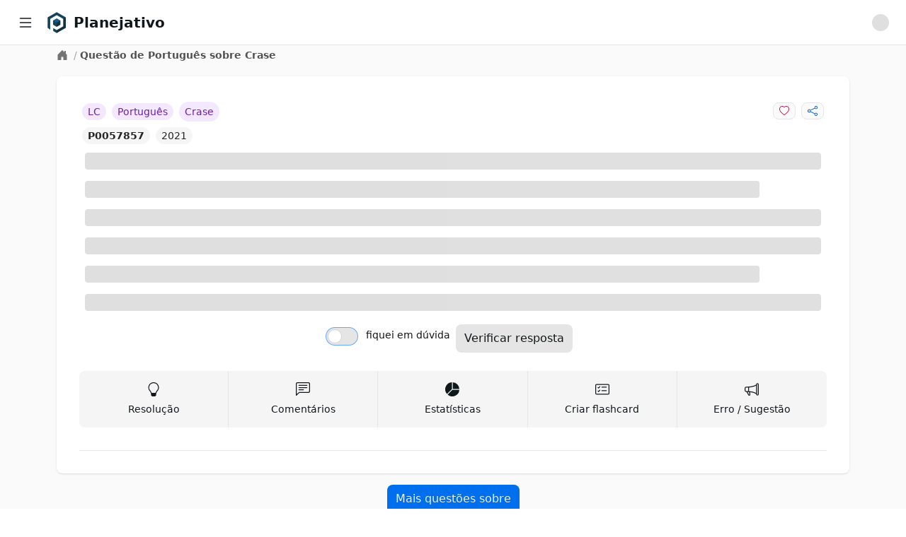

--- FILE ---
content_type: application/javascript; charset=UTF-8
request_url: https://app.planejativo.com/_next/static/chunks/72d6903849047cf5.js
body_size: 12969
content:
(globalThis.TURBOPACK||(globalThis.TURBOPACK=[])).push(["object"==typeof document?document.currentScript:void 0,527500,431154,e=>{"use strict";var t=e.i(828626),r=e.i(735225),n=e.i(421694),l=e.i(834011),a=e.i(279162),i=e.i(124412),s=e.i(203537),o=["color","size","title","className"];function u(){return(u=Object.assign.bind()).apply(null,arguments)}var c=(0,i.forwardRef)(function(e,t){var r=e.color,n=e.size,l=void 0===n?"1em":n,a=e.title,s=void 0===a?null:a,c=e.className,d=function(e,t){if(null==e)return{};var r,n,l=function(e,t){if(null==e)return{};var r={};for(var n in e)if(({}).hasOwnProperty.call(e,n)){if(t.includes(n))continue;r[n]=e[n]}return r}(e,t);if(Object.getOwnPropertySymbols){var a=Object.getOwnPropertySymbols(e);for(n=0;n<a.length;n++)r=a[n],t.includes(r)||({}).propertyIsEnumerable.call(e,r)&&(l[r]=e[r])}return l}(e,o);return i.default.createElement("svg",u({ref:t,xmlns:"http://www.w3.org/2000/svg",viewBox:"0 0 16 16",width:l,height:l,fill:void 0===r?"currentColor":r,className:["bi","bi-house-door-fill",void 0===c?"":c].filter(Boolean).join(" ")},d),s?i.default.createElement("title",null,s):null,i.default.createElement("path",{d:"M6.5 14.5v-3.505c0-.245.25-.495.5-.495h2c.25 0 .5.25.5.5v3.5a.5.5 0 0 0 .5.5h4a.5.5 0 0 0 .5-.5v-7a.5.5 0 0 0-.146-.354L13 5.793V2.5a.5.5 0 0 0-.5-.5h-1a.5.5 0 0 0-.5.5v1.293L8.354 1.146a.5.5 0 0 0-.708 0l-6 6A.5.5 0 0 0 1.5 7.5v7a.5.5 0 0 0 .5.5h4a.5.5 0 0 0 .5-.5"}))});c.propTypes={color:s.default.string,size:s.default.oneOfType([s.default.string,s.default.number]),title:s.default.string,className:s.default.string},e.i(811160);var d=e.i(380260),f=e.i(806920);function m({items:e}){return(0,t.jsxs)("div",{className:"flex text-sm items-start text-neutral-400",children:[(0,t.jsx)("div",{className:"lg:self-center",children:(0,t.jsx)(d.IconLink,{className:"text-neutral-500 hover:text-neutral-600",href:"/",children:(0,t.jsx)(c,{className:"w-4 h-4 mr-1"})})}),e.map((e,r)=>e.label?(0,t.jsxs)("div",{className:"truncate max-w-sm",children:[(0,t.jsx)("span",{className:"px-1",children:"/"}),e.href?(0,t.jsx)(f.TextLink,{className:"text-neutral-500 hover:text-neutral-600 hover:underline",href:e.href,children:e.label}):(0,t.jsx)("span",{className:"text-neutral-600 font-semibold",children:e.label})]},r):null)]})}function h({breadcrumbs:e,children:r,layout:n}){return(0,t.jsx)("main",{className:"min-h-[600px] flex justify-center",children:(0,t.jsxs)("div",{className:"boxed"===n?"w-full max-w-6xl":"wide-boxed"===n?"w-full max-w-screen-2xl":"w-full",children:[e&&(0,t.jsx)("div",{className:"p-1 px-4",children:(0,t.jsx)(m,{items:e})}),r]})})}function p(){return(0,t.jsxs)("div",{className:"text-center text-xs text-neutral-500 my-10",children:["© ",new Date().getFullYear()," Powered by"," ",(0,t.jsx)(f.TextLink,{className:"hover:underline",href:"/",target:"_blank",children:"Planejativo"})]})}function v({...e}){return(0,t.jsx)("svg",{...e,fill:"currentColor",viewBox:"0 0 512 512",children:(0,t.jsx)("path",{d:"M211.9 197.4h-36.7v59.9h36.7V433.1h70.5V256.5h49.2l5.2-59.1h-54.4c0 0 0-22.1 0-33.7 0-13.9 2.8-19.5 16.3-19.5 10.9 0 38.2 0 38.2 0V82.9c0 0-40.2 0-48.8 0 -52.5 0-76.1 23.1-76.1 67.3C211.9 188.8 211.9 197.4 211.9 197.4z"})})}function g({...e}){return(0,t.jsx)("svg",{...e,fill:"currentColor",viewBox:"0 0 512 512",children:(0,t.jsxs)("g",{children:[(0,t.jsx)("path",{d:"M256 109.3c47.8 0 53.4 0.2 72.3 1 17.4 0.8 26.9 3.7 33.2 6.2 8.4 3.2 14.3 7.1 20.6 13.4 6.3 6.3 10.1 12.2 13.4 20.6 2.5 6.3 5.4 15.8 6.2 33.2 0.9 18.9 1 24.5 1 72.3s-0.2 53.4-1 72.3c-0.8 17.4-3.7 26.9-6.2 33.2 -3.2 8.4-7.1 14.3-13.4 20.6 -6.3 6.3-12.2 10.1-20.6 13.4 -6.3 2.5-15.8 5.4-33.2 6.2 -18.9 0.9-24.5 1-72.3 1s-53.4-0.2-72.3-1c-17.4-0.8-26.9-3.7-33.2-6.2 -8.4-3.2-14.3-7.1-20.6-13.4 -6.3-6.3-10.1-12.2-13.4-20.6 -2.5-6.3-5.4-15.8-6.2-33.2 -0.9-18.9-1-24.5-1-72.3s0.2-53.4 1-72.3c0.8-17.4 3.7-26.9 6.2-33.2 3.2-8.4 7.1-14.3 13.4-20.6 6.3-6.3 12.2-10.1 20.6-13.4 6.3-2.5 15.8-5.4 33.2-6.2C202.6 109.5 208.2 109.3 256 109.3M256 77.1c-48.6 0-54.7 0.2-73.8 1.1 -19 0.9-32.1 3.9-43.4 8.3 -11.8 4.6-21.7 10.7-31.7 20.6 -9.9 9.9-16.1 19.9-20.6 31.7 -4.4 11.4-7.4 24.4-8.3 43.4 -0.9 19.1-1.1 25.2-1.1 73.8 0 48.6 0.2 54.7 1.1 73.8 0.9 19 3.9 32.1 8.3 43.4 4.6 11.8 10.7 21.7 20.6 31.7 9.9 9.9 19.9 16.1 31.7 20.6 11.4 4.4 24.4 7.4 43.4 8.3 19.1 0.9 25.2 1.1 73.8 1.1s54.7-0.2 73.8-1.1c19-0.9 32.1-3.9 43.4-8.3 11.8-4.6 21.7-10.7 31.7-20.6 9.9-9.9 16.1-19.9 20.6-31.7 4.4-11.4 7.4-24.4 8.3-43.4 0.9-19.1 1.1-25.2 1.1-73.8s-0.2-54.7-1.1-73.8c-0.9-19-3.9-32.1-8.3-43.4 -4.6-11.8-10.7-21.7-20.6-31.7 -9.9-9.9-19.9-16.1-31.7-20.6 -11.4-4.4-24.4-7.4-43.4-8.3C310.7 77.3 304.6 77.1 256 77.1L256 77.1z"}),(0,t.jsx)("path",{d:"M256 164.1c-50.7 0-91.9 41.1-91.9 91.9s41.1 91.9 91.9 91.9 91.9-41.1 91.9-91.9S306.7 164.1 256 164.1zM256 315.6c-32.9 0-59.6-26.7-59.6-59.6s26.7-59.6 59.6-59.6 59.6 26.7 59.6 59.6S288.9 315.6 256 315.6z"}),(0,t.jsx)("circle",{cx:"351.5",cy:"160.5",r:"21.5"})]})})}function y({...e}){return(0,t.jsx)("svg",{...e,fill:"currentColor",viewBox:"0 0 512 512",children:(0,t.jsx)("path",{d:"M186.4 142.4c0 19-15.3 34.5-34.2 34.5 -18.9 0-34.2-15.4-34.2-34.5 0-19 15.3-34.5 34.2-34.5C171.1 107.9 186.4 123.4 186.4 142.4zM181.4 201.3h-57.8V388.1h57.8V201.3zM273.8 201.3h-55.4V388.1h55.4c0 0 0-69.3 0-98 0-26.3 12.1-41.9 35.2-41.9 21.3 0 31.5 15 31.5 41.9 0 26.9 0 98 0 98h57.5c0 0 0-68.2 0-118.3 0-50-28.3-74.2-68-74.2 -39.6 0-56.3 30.9-56.3 30.9v-25.2H273.8z"})})}function b({...e}){return(0,t.jsx)("svg",{...e,fill:"currentColor",viewBox:"0 0 512 512",children:(0,t.jsx)("path",{d:"M419.6 168.6c-11.7 5.2-24.2 8.7-37.4 10.2 13.4-8.1 23.8-20.8 28.6-36 -12.6 7.5-26.5 12.9-41.3 15.8 -11.9-12.6-28.8-20.6-47.5-20.6 -42 0-72.9 39.2-63.4 79.9 -54.1-2.7-102.1-28.6-134.2-68 -17 29.2-8.8 67.5 20.1 86.9 -10.7-0.3-20.7-3.3-29.5-8.1 -0.7 30.2 20.9 58.4 52.2 64.6 -9.2 2.5-19.2 3.1-29.4 1.1 8.3 25.9 32.3 44.7 60.8 45.2 -27.4 21.4-61.8 31-96.4 27 28.8 18.5 63 29.2 99.8 29.2 120.8 0 189.1-102.1 185-193.6C399.9 193.1 410.9 181.7 419.6 168.6z"})})}function x({...e}){return(0,t.jsx)("svg",{...e,fill:"currentColor",viewBox:"0 0 512 512",children:(0,t.jsx)("path",{d:"M422.6 193.6c-5.3-45.3-23.3-51.6-59-54 -50.8-3.5-164.3-3.5-215.1 0 -35.7 2.4-53.7 8.7-59 54 -4 33.6-4 91.1 0 124.8 5.3 45.3 23.3 51.6 59 54 50.9 3.5 164.3 3.5 215.1 0 35.7-2.4 53.7-8.7 59-54C426.6 284.8 426.6 227.3 422.6 193.6zM222.2 303.4v-94.6l90.7 47.3L222.2 303.4z"})})}function w({content:e,social:r}){return(0,t.jsxs)("footer",{className:"bg-white md:flex md:items-center md:justify-between shadow rounded-lg p-4 md:p-6 xl:p-8 my-6 mx-4 min-w-[320px]",children:[(0,t.jsx)("ul",{className:"flex items-center justify-center flex-wrap mb-6 md:mb-0",children:e&&e.map((e,r)=>(0,t.jsx)("li",{children:(0,t.jsx)(f.TextLink,{className:"text-sm font-normal text-neutral-500 hover:underline mr-4 md:mr-6",href:e.url,target:"_BLANK",children:e.label})},r))}),(0,t.jsxs)("div",{className:"flex justify-center space-x-6",children:[r?.instagram&&(0,t.jsx)(d.IconLink,{className:"text-neutral-500 hover:text-neutral-900",href:r.instagram,target:"_BLANK",children:(0,t.jsx)(g,{className:"h-5 w-5"})}),r?.twitter&&(0,t.jsx)(d.IconLink,{className:"text-neutral-500 hover:text-neutral-900",href:r.twitter,target:"_BLANK",children:(0,t.jsx)(b,{className:"h-5 w-5"})}),r?.facebook&&(0,t.jsx)(d.IconLink,{className:"text-neutral-500 hover:text-neutral-900",href:r.facebook,target:"_BLANK",children:(0,t.jsx)(v,{className:"h-5 w-5"})}),r?.youtube&&(0,t.jsx)(d.IconLink,{className:"text-neutral-500 hover:text-neutral-900",href:r.youtube,target:"_BLANK",children:(0,t.jsx)(x,{className:"h-5 w-5"})}),r?.linkedin&&(0,t.jsx)(d.IconLink,{className:"text-neutral-500 hover:text-neutral-900",href:r.linkedin,target:"_BLANK",children:(0,t.jsx)(y,{className:"h-5 w-5"})})]})]})}var j=e.i(27119);function O({canonical:e}){return(0,t.jsx)(j.default,{children:e&&(0,t.jsx)("link",{href:e,rel:"canonical"})})}var N=["color","size","title","className"];function _(){return(_=Object.assign.bind()).apply(null,arguments)}var E=(0,i.forwardRef)(function(e,t){var r=e.color,n=e.size,l=void 0===n?"1em":n,a=e.title,s=void 0===a?null:a,o=e.className,u=function(e,t){if(null==e)return{};var r,n,l=function(e,t){if(null==e)return{};var r={};for(var n in e)if(({}).hasOwnProperty.call(e,n)){if(t.includes(n))continue;r[n]=e[n]}return r}(e,t);if(Object.getOwnPropertySymbols){var a=Object.getOwnPropertySymbols(e);for(n=0;n<a.length;n++)r=a[n],t.includes(r)||({}).propertyIsEnumerable.call(e,r)&&(l[r]=e[r])}return l}(e,N);return i.default.createElement("svg",_({ref:t,xmlns:"http://www.w3.org/2000/svg",viewBox:"0 0 16 16",width:l,height:l,fill:void 0===r?"currentColor":r,className:["bi","bi-list",void 0===o?"":o].filter(Boolean).join(" ")},u),s?i.default.createElement("title",null,s):null,i.default.createElement("path",{fillRule:"evenodd",d:"M2.5 12a.5.5 0 0 1 .5-.5h10a.5.5 0 0 1 0 1H3a.5.5 0 0 1-.5-.5m0-4a.5.5 0 0 1 .5-.5h10a.5.5 0 0 1 0 1H3a.5.5 0 0 1-.5-.5m0-4a.5.5 0 0 1 .5-.5h10a.5.5 0 0 1 0 1H3a.5.5 0 0 1-.5-.5"}))});E.propTypes={color:s.default.string,size:s.default.oneOfType([s.default.string,s.default.number]),title:s.default.string,className:s.default.string};var S=e.i(739817),P=e.i(255753),C=e.i(437480),z=e.i(91729),M=e.i(129301),L=e.i(172176);let T=(0,z.default)(()=>e.A(109460),{loadableGenerated:{modules:[599396]},ssr:!1});function k(){let[e,r]=(0,i.useState)(!1),n=()=>{r(!1)};return(0,t.jsx)("div",{className:"w-full flex justify-end items-center lg:px-12",children:e?(0,t.jsx)(T,{onClose:n,onSearch:n}):(0,t.jsx)("div",{children:(0,t.jsx)(L.Button,{className:"px-2",onClick:()=>{r(!0)},children:(0,t.jsx)(M.Search,{className:"fill-neutral-400 h-5 w-5"})})})})}var A=e.i(475454);let I=(0,z.default)(()=>e.A(799415),{loadableGenerated:{modules:[184183]},ssr:!1}),B=(0,z.default)(()=>e.A(456002),{loadableGenerated:{modules:[327299]},ssr:!1});function R(){let{authData:e,authLoading:r}=(0,n.useAuth)();return r?(0,t.jsx)(t.Fragment,{children:(0,t.jsx)(A.Skeleton,{className:"h-6 w-6",rows:1,type:"circle"})}):e.isLoggedIn?(0,t.jsx)(B,{}):(0,t.jsx)(I,{})}function H({hideSideBar:e,appName:r,logoUrl:a}){let{sidebarOpen:i,toggleSidebar:s}=(0,l.useLayout)(),{authData:o}=(0,n.useAuth)();return(0,t.jsx)("nav",{className:"bg-white border-b border-neutral-200 fixed z-30 w-full h-16 px-4",children:(0,t.jsxs)("div",{className:"flex items-center justify-between h-full",children:[(0,t.jsxs)("div",{className:"flex items-center justify-start w-full",children:[!e&&(i?(0,t.jsx)("div",{className:"mr-2 cursor-pointer p-2 hover:bg-neutral-100 rounded",onClick:()=>s("close"),title:"Menu lateral",children:(0,t.jsx)(S.XLg,{className:"w-6 h-6"})}):(0,t.jsx)("div",{className:"mr-2 cursor-pointer p-2 hover:bg-neutral-100 rounded",onClick:()=>s("open"),title:"Menu lateral",children:(0,t.jsx)(E,{className:"w-6 h-6"})})),(0,t.jsx)("div",{className:"",children:(0,t.jsx)(P.ElementLink,{href:"/",children:(0,t.jsx)(C.default,{appName:r,logoUrl:a})})})]}),(0,t.jsxs)("div",{className:"flex items-center ",children:[o.isLoggedIn&&(0,t.jsx)(k,{}),(0,t.jsx)(R,{})]})]})})}var $=e.i(247721),V=["color","size","title","className"];function D(){return(D=Object.assign.bind()).apply(null,arguments)}var U=(0,i.forwardRef)(function(e,t){var r=e.color,n=e.size,l=void 0===n?"1em":n,a=e.title,s=void 0===a?null:a,o=e.className,u=function(e,t){if(null==e)return{};var r,n,l=function(e,t){if(null==e)return{};var r={};for(var n in e)if(({}).hasOwnProperty.call(e,n)){if(t.includes(n))continue;r[n]=e[n]}return r}(e,t);if(Object.getOwnPropertySymbols){var a=Object.getOwnPropertySymbols(e);for(n=0;n<a.length;n++)r=a[n],t.includes(r)||({}).propertyIsEnumerable.call(e,r)&&(l[r]=e[r])}return l}(e,V);return i.default.createElement("svg",D({ref:t,xmlns:"http://www.w3.org/2000/svg",viewBox:"0 0 16 16",width:l,height:l,fill:void 0===r?"currentColor":r,className:["bi","bi-calculator",void 0===o?"":o].filter(Boolean).join(" ")},u),s?i.default.createElement("title",null,s):null,i.default.createElement("path",{d:"M12 1a1 1 0 0 1 1 1v12a1 1 0 0 1-1 1H4a1 1 0 0 1-1-1V2a1 1 0 0 1 1-1zM4 0a2 2 0 0 0-2 2v12a2 2 0 0 0 2 2h8a2 2 0 0 0 2-2V2a2 2 0 0 0-2-2z"}),i.default.createElement("path",{d:"M4 2.5a.5.5 0 0 1 .5-.5h7a.5.5 0 0 1 .5.5v2a.5.5 0 0 1-.5.5h-7a.5.5 0 0 1-.5-.5zm0 4a.5.5 0 0 1 .5-.5h1a.5.5 0 0 1 .5.5v1a.5.5 0 0 1-.5.5h-1a.5.5 0 0 1-.5-.5zm0 3a.5.5 0 0 1 .5-.5h1a.5.5 0 0 1 .5.5v1a.5.5 0 0 1-.5.5h-1a.5.5 0 0 1-.5-.5zm0 3a.5.5 0 0 1 .5-.5h1a.5.5 0 0 1 .5.5v1a.5.5 0 0 1-.5.5h-1a.5.5 0 0 1-.5-.5zm3-6a.5.5 0 0 1 .5-.5h1a.5.5 0 0 1 .5.5v1a.5.5 0 0 1-.5.5h-1a.5.5 0 0 1-.5-.5zm0 3a.5.5 0 0 1 .5-.5h1a.5.5 0 0 1 .5.5v1a.5.5 0 0 1-.5.5h-1a.5.5 0 0 1-.5-.5zm0 3a.5.5 0 0 1 .5-.5h1a.5.5 0 0 1 .5.5v1a.5.5 0 0 1-.5.5h-1a.5.5 0 0 1-.5-.5zm3-6a.5.5 0 0 1 .5-.5h1a.5.5 0 0 1 .5.5v1a.5.5 0 0 1-.5.5h-1a.5.5 0 0 1-.5-.5zm0 3a.5.5 0 0 1 .5-.5h1a.5.5 0 0 1 .5.5v4a.5.5 0 0 1-.5.5h-1a.5.5 0 0 1-.5-.5z"}))});U.propTypes={color:s.default.string,size:s.default.oneOfType([s.default.string,s.default.number]),title:s.default.string,className:s.default.string};var q=e.i(392917),F=["color","size","title","className"];function G(){return(G=Object.assign.bind()).apply(null,arguments)}var K=(0,i.forwardRef)(function(e,t){var r=e.color,n=e.size,l=void 0===n?"1em":n,a=e.title,s=void 0===a?null:a,o=e.className,u=function(e,t){if(null==e)return{};var r,n,l=function(e,t){if(null==e)return{};var r={};for(var n in e)if(({}).hasOwnProperty.call(e,n)){if(t.includes(n))continue;r[n]=e[n]}return r}(e,t);if(Object.getOwnPropertySymbols){var a=Object.getOwnPropertySymbols(e);for(n=0;n<a.length;n++)r=a[n],t.includes(r)||({}).propertyIsEnumerable.call(e,r)&&(l[r]=e[r])}return l}(e,F);return i.default.createElement("svg",G({ref:t,xmlns:"http://www.w3.org/2000/svg",viewBox:"0 0 16 16",width:l,height:l,fill:void 0===r?"currentColor":r,className:["bi","bi-calendar-date",void 0===o?"":o].filter(Boolean).join(" ")},u),s?i.default.createElement("title",null,s):null,i.default.createElement("path",{d:"M6.445 11.688V6.354h-.633A13 13 0 0 0 4.5 7.16v.695c.375-.257.969-.62 1.258-.777h.012v4.61zm1.188-1.305c.047.64.594 1.406 1.703 1.406 1.258 0 2-1.066 2-2.871 0-1.934-.781-2.668-1.953-2.668-.926 0-1.797.672-1.797 1.809 0 1.16.824 1.77 1.676 1.77.746 0 1.23-.376 1.383-.79h.027c-.004 1.316-.461 2.164-1.305 2.164-.664 0-1.008-.45-1.05-.82zm2.953-2.317c0 .696-.559 1.18-1.184 1.18-.601 0-1.144-.383-1.144-1.2 0-.823.582-1.21 1.168-1.21.633 0 1.16.398 1.16 1.23"}),i.default.createElement("path",{d:"M3.5 0a.5.5 0 0 1 .5.5V1h8V.5a.5.5 0 0 1 1 0V1h1a2 2 0 0 1 2 2v11a2 2 0 0 1-2 2H2a2 2 0 0 1-2-2V3a2 2 0 0 1 2-2h1V.5a.5.5 0 0 1 .5-.5M1 4v10a1 1 0 0 0 1 1h12a1 1 0 0 0 1-1V4z"}))});K.propTypes={color:s.default.string,size:s.default.oneOfType([s.default.string,s.default.number]),title:s.default.string,className:s.default.string};var X=e.i(427060),Y=["color","size","title","className"];function J(){return(J=Object.assign.bind()).apply(null,arguments)}var W=(0,i.forwardRef)(function(e,t){var r=e.color,n=e.size,l=void 0===n?"1em":n,a=e.title,s=void 0===a?null:a,o=e.className,u=function(e,t){if(null==e)return{};var r,n,l=function(e,t){if(null==e)return{};var r={};for(var n in e)if(({}).hasOwnProperty.call(e,n)){if(t.includes(n))continue;r[n]=e[n]}return r}(e,t);if(Object.getOwnPropertySymbols){var a=Object.getOwnPropertySymbols(e);for(n=0;n<a.length;n++)r=a[n],t.includes(r)||({}).propertyIsEnumerable.call(e,r)&&(l[r]=e[r])}return l}(e,Y);return i.default.createElement("svg",J({ref:t,xmlns:"http://www.w3.org/2000/svg",viewBox:"0 0 16 16",width:l,height:l,fill:void 0===r?"currentColor":r,className:["bi","bi-download",void 0===o?"":o].filter(Boolean).join(" ")},u),s?i.default.createElement("title",null,s):null,i.default.createElement("path",{d:"M.5 9.9a.5.5 0 0 1 .5.5v2.5a1 1 0 0 0 1 1h12a1 1 0 0 0 1-1v-2.5a.5.5 0 0 1 1 0v2.5a2 2 0 0 1-2 2H2a2 2 0 0 1-2-2v-2.5a.5.5 0 0 1 .5-.5"}),i.default.createElement("path",{d:"M7.646 11.854a.5.5 0 0 0 .708 0l3-3a.5.5 0 0 0-.708-.708L8.5 10.293V1.5a.5.5 0 0 0-1 0v8.793L5.354 8.146a.5.5 0 1 0-.708.708z"}))});W.propTypes={color:s.default.string,size:s.default.oneOfType([s.default.string,s.default.number]),title:s.default.string,className:s.default.string},e.s(["Download",0,W],431154);var Q=e.i(343083),Z=["color","size","title","className"];function ee(){return(ee=Object.assign.bind()).apply(null,arguments)}var et=(0,i.forwardRef)(function(e,t){var r=e.color,n=e.size,l=void 0===n?"1em":n,a=e.title,s=void 0===a?null:a,o=e.className,u=function(e,t){if(null==e)return{};var r,n,l=function(e,t){if(null==e)return{};var r={};for(var n in e)if(({}).hasOwnProperty.call(e,n)){if(t.includes(n))continue;r[n]=e[n]}return r}(e,t);if(Object.getOwnPropertySymbols){var a=Object.getOwnPropertySymbols(e);for(n=0;n<a.length;n++)r=a[n],t.includes(r)||({}).propertyIsEnumerable.call(e,r)&&(l[r]=e[r])}return l}(e,Z);return i.default.createElement("svg",ee({ref:t,xmlns:"http://www.w3.org/2000/svg",viewBox:"0 0 16 16",width:l,height:l,fill:void 0===r?"currentColor":r,className:["bi","bi-house",void 0===o?"":o].filter(Boolean).join(" ")},u),s?i.default.createElement("title",null,s):null,i.default.createElement("path",{d:"M8.707 1.5a1 1 0 0 0-1.414 0L.646 8.146a.5.5 0 0 0 .708.708L2 8.207V13.5A1.5 1.5 0 0 0 3.5 15h9a1.5 1.5 0 0 0 1.5-1.5V8.207l.646.647a.5.5 0 0 0 .708-.708L13 5.793V2.5a.5.5 0 0 0-.5-.5h-1a.5.5 0 0 0-.5.5v1.293zM13 7.207V13.5a.5.5 0 0 1-.5.5h-9a.5.5 0 0 1-.5-.5V7.207l5-5z"}))});et.propTypes={color:s.default.string,size:s.default.oneOfType([s.default.string,s.default.number]),title:s.default.string,className:s.default.string};var er=["color","size","title","className"];function en(){return(en=Object.assign.bind()).apply(null,arguments)}var el=(0,i.forwardRef)(function(e,t){var r=e.color,n=e.size,l=void 0===n?"1em":n,a=e.title,s=void 0===a?null:a,o=e.className,u=function(e,t){if(null==e)return{};var r,n,l=function(e,t){if(null==e)return{};var r={};for(var n in e)if(({}).hasOwnProperty.call(e,n)){if(t.includes(n))continue;r[n]=e[n]}return r}(e,t);if(Object.getOwnPropertySymbols){var a=Object.getOwnPropertySymbols(e);for(n=0;n<a.length;n++)r=a[n],t.includes(r)||({}).propertyIsEnumerable.call(e,r)&&(l[r]=e[r])}return l}(e,er);return i.default.createElement("svg",en({ref:t,xmlns:"http://www.w3.org/2000/svg",viewBox:"0 0 16 16",width:l,height:l,fill:void 0===r?"currentColor":r,className:["bi","bi-list-check",void 0===o?"":o].filter(Boolean).join(" ")},u),s?i.default.createElement("title",null,s):null,i.default.createElement("path",{fillRule:"evenodd",d:"M5 11.5a.5.5 0 0 1 .5-.5h9a.5.5 0 0 1 0 1h-9a.5.5 0 0 1-.5-.5m0-4a.5.5 0 0 1 .5-.5h9a.5.5 0 0 1 0 1h-9a.5.5 0 0 1-.5-.5m0-4a.5.5 0 0 1 .5-.5h9a.5.5 0 0 1 0 1h-9a.5.5 0 0 1-.5-.5M3.854 2.146a.5.5 0 0 1 0 .708l-1.5 1.5a.5.5 0 0 1-.708 0l-.5-.5a.5.5 0 1 1 .708-.708L2 3.293l1.146-1.147a.5.5 0 0 1 .708 0m0 4a.5.5 0 0 1 0 .708l-1.5 1.5a.5.5 0 0 1-.708 0l-.5-.5a.5.5 0 1 1 .708-.708L2 7.293l1.146-1.147a.5.5 0 0 1 .708 0m0 4a.5.5 0 0 1 0 .708l-1.5 1.5a.5.5 0 0 1-.708 0l-.5-.5a.5.5 0 0 1 .708-.708l.146.147 1.146-1.147a.5.5 0 0 1 .708 0"}))});el.propTypes={color:s.default.string,size:s.default.oneOfType([s.default.string,s.default.number]),title:s.default.string,className:s.default.string};var ea=e.i(195063),ei=["color","size","title","className"];function es(){return(es=Object.assign.bind()).apply(null,arguments)}var eo=(0,i.forwardRef)(function(e,t){var r=e.color,n=e.size,l=void 0===n?"1em":n,a=e.title,s=void 0===a?null:a,o=e.className,u=function(e,t){if(null==e)return{};var r,n,l=function(e,t){if(null==e)return{};var r={};for(var n in e)if(({}).hasOwnProperty.call(e,n)){if(t.includes(n))continue;r[n]=e[n]}return r}(e,t);if(Object.getOwnPropertySymbols){var a=Object.getOwnPropertySymbols(e);for(n=0;n<a.length;n++)r=a[n],t.includes(r)||({}).propertyIsEnumerable.call(e,r)&&(l[r]=e[r])}return l}(e,ei);return i.default.createElement("svg",es({ref:t,xmlns:"http://www.w3.org/2000/svg",viewBox:"0 0 16 16",width:l,height:l,fill:void 0===r?"currentColor":r,className:["bi","bi-chevron-down",void 0===o?"":o].filter(Boolean).join(" ")},u),s?i.default.createElement("title",null,s):null,i.default.createElement("path",{fillRule:"evenodd",d:"M1.646 4.646a.5.5 0 0 1 .708 0L8 10.293l5.646-5.647a.5.5 0 0 1 .708.708l-6 6a.5.5 0 0 1-.708 0l-6-6a.5.5 0 0 1 0-.708"}))});eo.propTypes={color:s.default.string,size:s.default.oneOfType([s.default.string,s.default.number]),title:s.default.string,className:s.default.string};var eu=e.i(760953);function ec({children:e,className:r,disabled:n=!1,href:l,...a}){return l&&!n?(0,t.jsx)(eu.default,{className:`cursor-pointer ${r||""}`,href:l||"/",...a,children:e}):(0,t.jsx)("a",{className:`cursor-pointer ${r||""}`,...a,children:e})}function ed({badge:e,icon:r,label:n,...l}){return(0,t.jsxs)("div",{className:"text-base text-neutral-600 font-normal rounded-lg flex items-center justify-between p-2 hover:bg-neutral-100 cursor-pointer select-none",...l,children:[(0,t.jsxs)("div",{className:"w-full flex items-center",children:[r,n]}),e&&(0,t.jsx)("div",{children:e})]})}function ef({href:e,icon:r,label:n,submenu:a}){let{toggleSidebar:s,isMobile:o}=(0,l.useLayout)(),[u,c]=(0,i.useState)(!1);return a?(0,t.jsxs)("div",{children:[(0,t.jsx)(ed,{badge:(0,t.jsx)(eo,{className:`h-3 w-3 ${u?"transform rotate-180 transition-transform":""}`}),icon:r,label:n,onClick:()=>{c(!u)}}),u&&(0,t.jsx)("div",{className:"ml-8",children:a.map((e,r)=>e.divider?(0,t.jsx)("div",{className:"border-b h-2 mr-8 border-neutral-100"},r):e.href?(0,t.jsx)(ec,{href:e.href,onClick:()=>{o&&s()},children:(0,t.jsx)(em,{label:e.label})},r):(0,t.jsx)("div",{className:"p-2 select-none uppercase text-sm font-semibold text-neutral-600",children:e.head},r))})]}):(0,t.jsx)(ec,{href:e,onClick:()=>{o&&s()},children:(0,t.jsx)(ed,{icon:r,label:n})})}function em({badge:e,label:r,...n}){return(0,t.jsxs)("div",{className:"text-base text-neutral-400 font-normal flex items-center justify-between p-2 hover:text-neutral-800 cursor-pointer select-none",...n,children:[(0,t.jsx)("div",{className:"w-full flex items-center",children:r}),e&&(0,t.jsx)("div",{children:e})]})}function eh({appProps:e}){let{sidebarOpen:r,sidebarRef:n,isMobile:a}=(0,l.useLayout)();return(0,t.jsxs)(t.Fragment,{children:[r&&a&&(0,t.jsx)("div",{className:"bg-neutral-900 opacity-50 fixed inset-0 z-10",id:"sidebarBackdrop"}),(0,t.jsx)("aside",{className:`
        ${r?"":"hidden"}
        fixed z-20 h-full bg-white top-0 left-0 pt-16
        flex-shrink-0 flex-col w-64 transition-width duration-75
        overflow-auto
    `,id:"sidebar",ref:n,children:(0,t.jsx)("div",{className:"relative flex-1 flex flex-col min-h-0 border-r border-neutral-200 bg-white pt-0",children:(0,t.jsx)("div",{className:"flex-1 flex flex-col py-2 overflow-y-auto",children:(0,t.jsxs)("div",{className:"flex-1 px-3 bg-white divide-y divide-neutral-200 space-y-1",children:[(0,t.jsxs)("ul",{className:"space-y-2 py-2",children:[(0,t.jsx)("li",{children:(0,t.jsx)(ef,{href:"/",icon:(0,t.jsx)(et,{className:"w-6 h-6 mr-2 text-neutral-500"}),label:(0,t.jsx)("span",{children:"Início"})})}),(0,t.jsx)("li",{children:(0,t.jsx)(ef,{href:"/",icon:(0,t.jsx)(K,{className:"w-6 h-6 mr-2 text-neutral-500"}),label:(0,t.jsx)("span",{children:"Agenda"})})}),(0,t.jsx)("li",{children:(0,t.jsx)(ef,{href:"/",icon:(0,t.jsx)(q.Calendar3,{className:"w-6 h-6 mr-2 text-neutral-500"}),label:(0,t.jsx)("span",{children:"Cronograma"}),submenu:[{href:"/cronograma",label:(0,t.jsx)("span",{children:"Meu cronograma"})},{href:"/cronograma/historico",label:(0,t.jsx)("span",{children:"Histórico"})}]})}),(0,t.jsx)("li",{children:(0,t.jsx)(ef,{href:"/materias",icon:(0,t.jsx)($.Book,{className:"w-6 h-6 mr-2 text-neutral-500"}),label:(0,t.jsx)("span",{children:"Matérias"})})})]}),(0,t.jsxs)("ul",{className:"space-y-2 py-2",children:[(0,t.jsx)("li",{children:(0,t.jsx)(ef,{href:"/",icon:(0,t.jsx)(ea.PencilSquare,{className:"w-6 h-6 mr-2 text-neutral-500"}),label:(0,t.jsx)("span",{children:"Questões"}),submenu:[{href:"/questao/lista/minhas-listas",label:(0,t.jsx)("span",{children:"Minhas listas"})},{href:"/questao/lista/criar",label:(0,t.jsx)("span",{children:"Criar lista"})},{divider:!0},{href:"/questao/simulado/meus-simulados",label:(0,t.jsx)("span",{children:"Meus simulados"})},{href:"/questao/simulado/criar",label:(0,t.jsx)("span",{children:"Criar simulado"})}]})}),(0,t.jsx)("li",{children:(0,t.jsx)(ef,{href:"/",icon:(0,t.jsx)(X.CardChecklist,{className:"w-6 h-6 mr-2 text-neutral-500"}),label:(0,t.jsx)("span",{children:"Flashcards"}),submenu:[{href:"/flashcards/resolver",label:(0,t.jsx)("span",{children:"Resolver"})},{href:"/flashcards/meus-cards",label:(0,t.jsx)("span",{children:"Meus cards"})},{href:"/flashcards/criar",label:(0,t.jsx)("span",{children:"Criar"})}]})}),(0,t.jsx)("li",{children:(0,t.jsx)(ef,{href:"/",icon:(0,t.jsx)(el,{className:"w-6 h-6 mr-2 text-neutral-500"}),label:(0,t.jsx)("span",{children:"Meu plano"}),submenu:[{href:"/plano-de-estudos",label:(0,t.jsx)("span",{children:"Detalhes"})},{href:"/plano-de-estudos/editar",label:(0,t.jsx)("span",{children:"Editar"})},{href:"/plano-de-estudos/assuntos",label:(0,t.jsx)("span",{children:"Ajustar assuntos"})}]})})]}),(0,t.jsx)("ul",{className:"space-y-2 py-2",children:(0,t.jsx)("li",{children:(0,t.jsx)(ef,{href:"/desempenho",icon:(0,t.jsx)(Q.GraphUpArrow,{className:"w-6 h-6 mr-2 text-neutral-500"}),label:(0,t.jsx)("span",{children:"Desempenho"})})})}),(0,t.jsxs)("ul",{className:"space-y-2 py-2",children:[(0,t.jsx)("li",{children:(0,t.jsx)(ef,{href:"/materiais-para-download",icon:(0,t.jsx)(W,{className:"w-6 h-6 mr-2 text-neutral-500"}),label:(0,t.jsx)("span",{children:"Downloads"})})}),e?.enem&&(0,t.jsx)("li",{children:(0,t.jsx)(ef,{href:"/",icon:(0,t.jsx)(U,{className:"w-6 h-6 mr-2 text-neutral-500"}),label:(0,t.jsx)("span",{children:"Calculadora"}),submenu:[{href:"/calculadora-tri-enem",label:(0,t.jsx)("span",{children:"ENEM"})},{href:"/simulador-sisu",label:(0,t.jsx)("span",{children:"SISU"})}]})})]})]})})})})]})}function ep({hideSideBar:e=!1,appProps:i,breadcrumbs:s,canonical:o,children:u,layout:c="boxed",pageError:d}){let{sidebarOpen:f}=(0,l.useLayout)(),{authData:m,authLoading:v}=(0,n.useAuth)();return(0,t.jsxs)("div",{className:"",children:[(0,t.jsx)(O,{canonical:o}),(0,t.jsx)(H,{appName:i?.name||"",hideSideBar:e,logoUrl:i?.logo?.light}),(0,t.jsxs)("div",{className:"flex overflow-hidden bg-white pt-16 h-full",children:[!e&&(0,t.jsx)(eh,{appProps:i}),(0,t.jsxs)("div",{className:`h-full w-full bg-neutral-50 relative overflow-y-auto ${e||!f?"":"lg:ml-64"}`,id:"main-content",children:[(0,t.jsx)(h,{breadcrumbs:s,layout:c,children:d?(0,t.jsx)(a.Alert,{status:d.status,children:d.message}):u}),(0,t.jsx)(w,{content:i?.footer?.content,social:i?.footer?.social}),(0,t.jsx)(p,{})]})]}),!v&&m?.escId===0&&(0,t.jsx)(r.default,{id:"mautic-tracking",strategy:"lazyOnload",children:`
(function(w,d,t,u,n,a,m){w['MauticTrackingObject']=n;
w[n]=w[n]||function(){(w[n].q=w[n].q||[]).push(arguments)},a=d.createElement(t),
m=d.getElementsByTagName(t)[0];a.async=1;a.src=u;m.parentNode.insertBefore(a,m)
})(window,document,'script','https://mkt.planejativo.com/mtc.js','mt');

${m?.email?`mt('send', 'pageview', {email: '${m.email}', firstname: '${m?.firstName}', c: '${m?.c}', e: '${m?.escId}'});`:"mt('send', 'pageview');"}
                            `})]})}e.s(["default",()=>ep],527500)},437480,e=>{"use strict";var t=e.i(828626);function r({appName:e,logoUrl:r}){return(0,t.jsxs)("div",{className:"flex items-center",children:[(0,t.jsx)("div",{className:"h-8 w-8 mr-2 min-w-max",children:(0,t.jsx)("picture",{children:(0,t.jsx)("img",{alt:e,className:"h-8 w-8",src:r})})}),(0,t.jsx)("span",{className:"font-semibold text-lg lg:text-xl font-neutral-800 break-normal",children:e})]})}e.s(["default",()=>r])},739817,e=>{"use strict";var t=e.i(124412),r=e.i(203537),n=["color","size","title","className"];function l(){return(l=Object.assign.bind()).apply(null,arguments)}var a=(0,t.forwardRef)(function(e,r){var a=e.color,i=e.size,s=void 0===i?"1em":i,o=e.title,u=void 0===o?null:o,c=e.className,d=function(e,t){if(null==e)return{};var r,n,l=function(e,t){if(null==e)return{};var r={};for(var n in e)if(({}).hasOwnProperty.call(e,n)){if(t.includes(n))continue;r[n]=e[n]}return r}(e,t);if(Object.getOwnPropertySymbols){var a=Object.getOwnPropertySymbols(e);for(n=0;n<a.length;n++)r=a[n],t.includes(r)||({}).propertyIsEnumerable.call(e,r)&&(l[r]=e[r])}return l}(e,n);return t.default.createElement("svg",l({ref:r,xmlns:"http://www.w3.org/2000/svg",viewBox:"0 0 16 16",width:s,height:s,fill:void 0===a?"currentColor":a,className:["bi","bi-x-lg",void 0===c?"":c].filter(Boolean).join(" ")},d),u?t.default.createElement("title",null,u):null,t.default.createElement("path",{d:"M2.146 2.854a.5.5 0 1 1 .708-.708L8 7.293l5.146-5.147a.5.5 0 0 1 .708.708L8.707 8l5.147 5.146a.5.5 0 0 1-.708.708L8 8.707l-5.146 5.147a.5.5 0 0 1-.708-.708L7.293 8z"}))});a.propTypes={color:r.default.string,size:r.default.oneOfType([r.default.string,r.default.number]),title:r.default.string,className:r.default.string},e.s(["XLg",0,a],739817)},392917,e=>{"use strict";var t=e.i(124412),r=e.i(203537),n=["color","size","title","className"];function l(){return(l=Object.assign.bind()).apply(null,arguments)}var a=(0,t.forwardRef)(function(e,r){var a=e.color,i=e.size,s=void 0===i?"1em":i,o=e.title,u=void 0===o?null:o,c=e.className,d=function(e,t){if(null==e)return{};var r,n,l=function(e,t){if(null==e)return{};var r={};for(var n in e)if(({}).hasOwnProperty.call(e,n)){if(t.includes(n))continue;r[n]=e[n]}return r}(e,t);if(Object.getOwnPropertySymbols){var a=Object.getOwnPropertySymbols(e);for(n=0;n<a.length;n++)r=a[n],t.includes(r)||({}).propertyIsEnumerable.call(e,r)&&(l[r]=e[r])}return l}(e,n);return t.default.createElement("svg",l({ref:r,xmlns:"http://www.w3.org/2000/svg",viewBox:"0 0 16 16",width:s,height:s,fill:void 0===a?"currentColor":a,className:["bi","bi-calendar3",void 0===c?"":c].filter(Boolean).join(" ")},d),u?t.default.createElement("title",null,u):null,t.default.createElement("path",{d:"M14 0H2a2 2 0 0 0-2 2v12a2 2 0 0 0 2 2h12a2 2 0 0 0 2-2V2a2 2 0 0 0-2-2M1 3.857C1 3.384 1.448 3 2 3h12c.552 0 1 .384 1 .857v10.286c0 .473-.448.857-1 .857H2c-.552 0-1-.384-1-.857z"}),t.default.createElement("path",{d:"M6.5 7a1 1 0 1 0 0-2 1 1 0 0 0 0 2m3 0a1 1 0 1 0 0-2 1 1 0 0 0 0 2m3 0a1 1 0 1 0 0-2 1 1 0 0 0 0 2m-9 3a1 1 0 1 0 0-2 1 1 0 0 0 0 2m3 0a1 1 0 1 0 0-2 1 1 0 0 0 0 2m3 0a1 1 0 1 0 0-2 1 1 0 0 0 0 2m3 0a1 1 0 1 0 0-2 1 1 0 0 0 0 2m-9 3a1 1 0 1 0 0-2 1 1 0 0 0 0 2m3 0a1 1 0 1 0 0-2 1 1 0 0 0 0 2m3 0a1 1 0 1 0 0-2 1 1 0 0 0 0 2"}))});a.propTypes={color:r.default.string,size:r.default.oneOfType([r.default.string,r.default.number]),title:r.default.string,className:r.default.string},e.s(["Calendar3",0,a],392917)},195063,e=>{"use strict";var t=e.i(124412),r=e.i(203537),n=["color","size","title","className"];function l(){return(l=Object.assign.bind()).apply(null,arguments)}var a=(0,t.forwardRef)(function(e,r){var a=e.color,i=e.size,s=void 0===i?"1em":i,o=e.title,u=void 0===o?null:o,c=e.className,d=function(e,t){if(null==e)return{};var r,n,l=function(e,t){if(null==e)return{};var r={};for(var n in e)if(({}).hasOwnProperty.call(e,n)){if(t.includes(n))continue;r[n]=e[n]}return r}(e,t);if(Object.getOwnPropertySymbols){var a=Object.getOwnPropertySymbols(e);for(n=0;n<a.length;n++)r=a[n],t.includes(r)||({}).propertyIsEnumerable.call(e,r)&&(l[r]=e[r])}return l}(e,n);return t.default.createElement("svg",l({ref:r,xmlns:"http://www.w3.org/2000/svg",viewBox:"0 0 16 16",width:s,height:s,fill:void 0===a?"currentColor":a,className:["bi","bi-pencil-square",void 0===c?"":c].filter(Boolean).join(" ")},d),u?t.default.createElement("title",null,u):null,t.default.createElement("path",{d:"M15.502 1.94a.5.5 0 0 1 0 .706L14.459 3.69l-2-2L13.502.646a.5.5 0 0 1 .707 0l1.293 1.293zm-1.75 2.456-2-2L4.939 9.21a.5.5 0 0 0-.121.196l-.805 2.414a.25.25 0 0 0 .316.316l2.414-.805a.5.5 0 0 0 .196-.12l6.813-6.814z"}),t.default.createElement("path",{fillRule:"evenodd",d:"M1 13.5A1.5 1.5 0 0 0 2.5 15h11a1.5 1.5 0 0 0 1.5-1.5v-6a.5.5 0 0 0-1 0v6a.5.5 0 0 1-.5.5h-11a.5.5 0 0 1-.5-.5v-11a.5.5 0 0 1 .5-.5H9a.5.5 0 0 0 0-1H2.5A1.5 1.5 0 0 0 1 2.5z"}))});a.propTypes={color:r.default.string,size:r.default.oneOfType([r.default.string,r.default.number]),title:r.default.string,className:r.default.string},e.s(["PencilSquare",0,a],195063)},200323,(e,t,r)=>{"use strict";Object.defineProperty(r,"__esModule",{value:!0}),Object.defineProperty(r,"HeadManagerContext",{enumerable:!0,get:function(){return n}});let n=e.r(2879)._(e.r(124412)).default.createContext({})},196783,(e,t,r)=>{"use strict";Object.defineProperty(r,"__esModule",{value:!0}),Object.defineProperty(r,"warnOnce",{enumerable:!0,get:function(){return n}});let n=e=>{}},620992,(e,t,r)=>{"use strict";Object.defineProperty(r,"__esModule",{value:!0}),Object.defineProperty(r,"default",{enumerable:!0,get:function(){return s}});let n=e.r(124412),l="undefined"==typeof window,a=l?()=>{}:n.useLayoutEffect,i=l?()=>{}:n.useEffect;function s(e){let{headManager:t,reduceComponentsToState:r}=e;function s(){if(t&&t.mountedInstances){let e=n.Children.toArray(Array.from(t.mountedInstances).filter(Boolean));t.updateHead(r(e))}}return l&&(t?.mountedInstances?.add(e.children),s()),a(()=>(t?.mountedInstances?.add(e.children),()=>{t?.mountedInstances?.delete(e.children)})),a(()=>(t&&(t._pendingUpdate=s),()=>{t&&(t._pendingUpdate=s)})),i(()=>(t&&t._pendingUpdate&&(t._pendingUpdate(),t._pendingUpdate=null),()=>{t&&t._pendingUpdate&&(t._pendingUpdate(),t._pendingUpdate=null)})),null}},850259,(e,t,r)=>{"use strict";Object.defineProperty(r,"__esModule",{value:!0});var n={default:function(){return p},defaultHead:function(){return d}};for(var l in n)Object.defineProperty(r,l,{enumerable:!0,get:n[l]});let a=e.r(2879),i=e.r(887602),s=e.r(828626),o=i._(e.r(124412)),u=a._(e.r(620992)),c=e.r(200323);function d(){return[(0,s.jsx)("meta",{charSet:"utf-8"},"charset"),(0,s.jsx)("meta",{name:"viewport",content:"width=device-width"},"viewport")]}function f(e,t){return"string"==typeof t||"number"==typeof t?e:t.type===o.default.Fragment?e.concat(o.default.Children.toArray(t.props.children).reduce((e,t)=>"string"==typeof t||"number"==typeof t?e:e.concat(t),[])):e.concat(t)}e.r(196783);let m=["name","httpEquiv","charSet","itemProp"];function h(e){let t,r,n,l;return e.reduce(f,[]).reverse().concat(d().reverse()).filter((t=new Set,r=new Set,n=new Set,l={},e=>{let a=!0,i=!1;if(e.key&&"number"!=typeof e.key&&e.key.indexOf("$")>0){i=!0;let r=e.key.slice(e.key.indexOf("$")+1);t.has(r)?a=!1:t.add(r)}switch(e.type){case"title":case"base":r.has(e.type)?a=!1:r.add(e.type);break;case"meta":for(let t=0,r=m.length;t<r;t++){let r=m[t];if(e.props.hasOwnProperty(r))if("charSet"===r)n.has(r)?a=!1:n.add(r);else{let t=e.props[r],n=l[r]||new Set;("name"!==r||!i)&&n.has(t)?a=!1:(n.add(t),l[r]=n)}}}return a})).reverse().map((e,t)=>{let r=e.key||t;return o.default.cloneElement(e,{key:r})})}let p=function({children:e}){let t=(0,o.useContext)(c.HeadManagerContext);return(0,s.jsx)(u.default,{reduceComponentsToState:h,headManager:t,children:e})};("function"==typeof r.default||"object"==typeof r.default&&null!==r.default)&&void 0===r.default.__esModule&&(Object.defineProperty(r.default,"__esModule",{value:!0}),Object.assign(r.default,r),t.exports=r.default)},27119,(e,t,r)=>{t.exports=e.r(850259)},343083,e=>{"use strict";var t=e.i(124412),r=e.i(203537),n=["color","size","title","className"];function l(){return(l=Object.assign.bind()).apply(null,arguments)}var a=(0,t.forwardRef)(function(e,r){var a=e.color,i=e.size,s=void 0===i?"1em":i,o=e.title,u=void 0===o?null:o,c=e.className,d=function(e,t){if(null==e)return{};var r,n,l=function(e,t){if(null==e)return{};var r={};for(var n in e)if(({}).hasOwnProperty.call(e,n)){if(t.includes(n))continue;r[n]=e[n]}return r}(e,t);if(Object.getOwnPropertySymbols){var a=Object.getOwnPropertySymbols(e);for(n=0;n<a.length;n++)r=a[n],t.includes(r)||({}).propertyIsEnumerable.call(e,r)&&(l[r]=e[r])}return l}(e,n);return t.default.createElement("svg",l({ref:r,xmlns:"http://www.w3.org/2000/svg",viewBox:"0 0 16 16",width:s,height:s,fill:void 0===a?"currentColor":a,className:["bi","bi-graph-up-arrow",void 0===c?"":c].filter(Boolean).join(" ")},d),u?t.default.createElement("title",null,u):null,t.default.createElement("path",{fillRule:"evenodd",d:"M0 0h1v15h15v1H0zm10 3.5a.5.5 0 0 1 .5-.5h4a.5.5 0 0 1 .5.5v4a.5.5 0 0 1-1 0V4.9l-3.613 4.417a.5.5 0 0 1-.74.037L7.06 6.767l-3.656 5.027a.5.5 0 0 1-.808-.588l4-5.5a.5.5 0 0 1 .758-.06l2.609 2.61L13.445 4H10.5a.5.5 0 0 1-.5-.5"}))});a.propTypes={color:r.default.string,size:r.default.oneOfType([r.default.string,r.default.number]),title:r.default.string,className:r.default.string},e.s(["GraphUpArrow",0,a],343083)},129301,e=>{"use strict";var t=e.i(124412),r=e.i(203537),n=["color","size","title","className"];function l(){return(l=Object.assign.bind()).apply(null,arguments)}var a=(0,t.forwardRef)(function(e,r){var a=e.color,i=e.size,s=void 0===i?"1em":i,o=e.title,u=void 0===o?null:o,c=e.className,d=function(e,t){if(null==e)return{};var r,n,l=function(e,t){if(null==e)return{};var r={};for(var n in e)if(({}).hasOwnProperty.call(e,n)){if(t.includes(n))continue;r[n]=e[n]}return r}(e,t);if(Object.getOwnPropertySymbols){var a=Object.getOwnPropertySymbols(e);for(n=0;n<a.length;n++)r=a[n],t.includes(r)||({}).propertyIsEnumerable.call(e,r)&&(l[r]=e[r])}return l}(e,n);return t.default.createElement("svg",l({ref:r,xmlns:"http://www.w3.org/2000/svg",viewBox:"0 0 16 16",width:s,height:s,fill:void 0===a?"currentColor":a,className:["bi","bi-search",void 0===c?"":c].filter(Boolean).join(" ")},d),u?t.default.createElement("title",null,u):null,t.default.createElement("path",{d:"M11.742 10.344a6.5 6.5 0 1 0-1.397 1.398h-.001q.044.06.098.115l3.85 3.85a1 1 0 0 0 1.415-1.414l-3.85-3.85a1 1 0 0 0-.115-.1zM12 6.5a5.5 5.5 0 1 1-11 0 5.5 5.5 0 0 1 11 0"}))});a.propTypes={color:r.default.string,size:r.default.oneOfType([r.default.string,r.default.number]),title:r.default.string,className:r.default.string},e.s(["Search",0,a],129301)},247721,e=>{"use strict";var t=e.i(124412),r=e.i(203537),n=["color","size","title","className"];function l(){return(l=Object.assign.bind()).apply(null,arguments)}var a=(0,t.forwardRef)(function(e,r){var a=e.color,i=e.size,s=void 0===i?"1em":i,o=e.title,u=void 0===o?null:o,c=e.className,d=function(e,t){if(null==e)return{};var r,n,l=function(e,t){if(null==e)return{};var r={};for(var n in e)if(({}).hasOwnProperty.call(e,n)){if(t.includes(n))continue;r[n]=e[n]}return r}(e,t);if(Object.getOwnPropertySymbols){var a=Object.getOwnPropertySymbols(e);for(n=0;n<a.length;n++)r=a[n],t.includes(r)||({}).propertyIsEnumerable.call(e,r)&&(l[r]=e[r])}return l}(e,n);return t.default.createElement("svg",l({ref:r,xmlns:"http://www.w3.org/2000/svg",viewBox:"0 0 16 16",width:s,height:s,fill:void 0===a?"currentColor":a,className:["bi","bi-book",void 0===c?"":c].filter(Boolean).join(" ")},d),u?t.default.createElement("title",null,u):null,t.default.createElement("path",{d:"M1 2.828c.885-.37 2.154-.769 3.388-.893 1.33-.134 2.458.063 3.112.752v9.746c-.935-.53-2.12-.603-3.213-.493-1.18.12-2.37.461-3.287.811zm7.5-.141c.654-.689 1.782-.886 3.112-.752 1.234.124 2.503.523 3.388.893v9.923c-.918-.35-2.107-.692-3.287-.81-1.094-.111-2.278-.039-3.213.492zM8 1.783C7.015.936 5.587.81 4.287.94c-1.514.153-3.042.672-3.994 1.105A.5.5 0 0 0 0 2.5v11a.5.5 0 0 0 .707.455c.882-.4 2.303-.881 3.68-1.02 1.409-.142 2.59.087 3.223.877a.5.5 0 0 0 .78 0c.633-.79 1.814-1.019 3.222-.877 1.378.139 2.8.62 3.681 1.02A.5.5 0 0 0 16 13.5v-11a.5.5 0 0 0-.293-.455c-.952-.433-2.48-.952-3.994-1.105C10.413.809 8.985.936 8 1.783"}))});a.propTypes={color:r.default.string,size:r.default.oneOfType([r.default.string,r.default.number]),title:r.default.string,className:r.default.string},e.s(["Book",0,a],247721)},421694,424819,e=>{"use strict";var t=e.i(828626),r=e.i(169214),n=e.i(124412),l=e.i(360500);let a=(e,t)=>{(0,r.destroyCookie)(t,e)};async function i({body:e,endpoint:t,method:n="GET",params:i,...s}){var o;let u,{utoken:c}=(0,r.parseCookies)(),d=i?(o=i,u=new URLSearchParams,Object.entries(o).forEach(([e,t])=>{Array.isArray(t)?t.forEach(t=>u.append(`${e}[]`,t)):u.append(e,t)}),u.toString()?`?${u}`:""):"",f=`https://garmisch.planejativo.com/api${t}${d}`,m=await fetch(f,{credentials:"include",headers:{Accept:"application/json",app:`${l.default.env.APP_ID||0}`,Authorization:`Bearer ${c}`,"Content-Type":"application/json"},method:n,...e&&{body:JSON.stringify(e)},...s});if(!m.ok)throw"cors"===m.type&&a("utoken"),Error("Failed to fetch data");return m.json()}e.s(["getUserData",()=>i],424819);let s=(0,n.createContext)({});function o({children:e,escId:l,rc:o,rr:u}){let[c,d]=(0,n.useState)(!0),[f,m]=(0,n.useState)({isLoggedIn:!1}),h=(0,n.useCallback)(async()=>{d(!0);let{utoken:e}=(0,r.parseCookies)(void 0);if(!e){m({isLoggedIn:!1}),d(!1);return}let t=await i({endpoint:"/auth/revalidate"});if("success"===t.status){m(t.data),d(!1),t.data?.status==="partial"&&g({container:"completeRegister",isOpen:!0});return}m({isLoggedIn:!1}),d(!1)},[]);(0,n.useEffect)(()=>{h()},[h]);let p=async()=>{await i({endpoint:"/auth/logout",method:"POST"}),a("utoken"),window.location.href="/"},[v,g]=(0,n.useState)({container:"login",isOpen:!1}),y=async e=>{let t=await i({body:{escId:l||0,...e},endpoint:"/auth/social/google/callback",method:"POST"});if("success"===t.status){var n,a;m(t.data),n=t.data.uToken,(0,r.setCookie)(a,"utoken",n,{httpOnly:!1,maxAge:604800,path:"/",sameSite:"strict",secure:!0}),window.location.reload(),"partial"===t.data.status&&g({container:"completeRegister",isOpen:!0})}return t};return(0,t.jsx)(s,{value:{authData:f,authLoading:c,authLogout:p,authModal:v,changeModal:e=>{g(t=>({...t,...e}))},googleRemoteLogin:y,escId:l,rc:o,rr:u},children:e})}function u(){return(0,n.use)(s)}e.s(["AuthProvider",()=>o,"useAuth",()=>u],421694)},577050,(e,t,r)=>{"use strict";Object.defineProperty(r,"__esModule",{value:!0}),Object.defineProperty(r,"LoadableContext",{enumerable:!0,get:function(){return n}});let n=e.r(2879)._(e.r(124412)).default.createContext(null)},322677,(e,t,r)=>{"use strict";Object.defineProperty(r,"__esModule",{value:!0}),Object.defineProperty(r,"default",{enumerable:!0,get:function(){return f}});let n=e.r(2879)._(e.r(124412)),l=e.r(577050),a=[],i=[],s=!1;function o(e){let t=e(),r={loading:!0,loaded:null,error:null};return r.promise=t.then(e=>(r.loading=!1,r.loaded=e,e)).catch(e=>{throw r.loading=!1,r.error=e,e}),r}class u{constructor(e,t){this._loadFn=e,this._opts=t,this._callbacks=new Set,this._delay=null,this._timeout=null,this.retry()}promise(){return this._res.promise}retry(){this._clearTimeouts(),this._res=this._loadFn(this._opts.loader),this._state={pastDelay:!1,timedOut:!1};let{_res:e,_opts:t}=this;e.loading&&("number"==typeof t.delay&&(0===t.delay?this._state.pastDelay=!0:this._delay=setTimeout(()=>{this._update({pastDelay:!0})},t.delay)),"number"==typeof t.timeout&&(this._timeout=setTimeout(()=>{this._update({timedOut:!0})},t.timeout))),this._res.promise.then(()=>{this._update({}),this._clearTimeouts()}).catch(e=>{this._update({}),this._clearTimeouts()}),this._update({})}_update(e){this._state={...this._state,error:this._res.error,loaded:this._res.loaded,loading:this._res.loading,...e},this._callbacks.forEach(e=>e())}_clearTimeouts(){clearTimeout(this._delay),clearTimeout(this._timeout)}getCurrentValue(){return this._state}subscribe(e){return this._callbacks.add(e),()=>{this._callbacks.delete(e)}}}function c(t){return function(t,r){let o=Object.assign({loader:null,loading:null,delay:200,timeout:null,webpack:null,modules:null},r),c=null;function d(){if(!c){let e=new u(t,o);c={getCurrentValue:e.getCurrentValue.bind(e),subscribe:e.subscribe.bind(e),retry:e.retry.bind(e),promise:e.promise.bind(e)}}return c.promise()}if("undefined"==typeof window&&a.push(d),!s&&"undefined"!=typeof window){let t=o.webpack&&"function"==typeof e.t.resolveWeak?o.webpack():o.modules;t&&i.push(e=>{for(let r of t)if(e.includes(r))return d()})}function f(e,t){let r;d(),(r=n.default.useContext(l.LoadableContext))&&Array.isArray(o.modules)&&o.modules.forEach(e=>{r(e)});let a=n.default.useSyncExternalStore(c.subscribe,c.getCurrentValue,c.getCurrentValue);return n.default.useImperativeHandle(t,()=>({retry:c.retry}),[]),n.default.useMemo(()=>{var t;return a.loading||a.error?n.default.createElement(o.loading,{isLoading:a.loading,pastDelay:a.pastDelay,timedOut:a.timedOut,error:a.error,retry:c.retry}):a.loaded?n.default.createElement((t=a.loaded)&&t.default?t.default:t,e):null},[e,a])}return f.preload=()=>d(),f.displayName="LoadableComponent",n.default.forwardRef(f)}(o,t)}function d(e,t){let r=[];for(;e.length;){let n=e.pop();r.push(n(t))}return Promise.all(r).then(()=>{if(e.length)return d(e,t)})}c.preloadAll=()=>new Promise((e,t)=>{d(a).then(e,t)}),c.preloadReady=(e=[])=>new Promise(t=>{let r=()=>(s=!0,t());d(i,e).then(r,r)}),"undefined"!=typeof window&&(window.__NEXT_PRELOADREADY=c.preloadReady);let f=c},203305,(e,t,r)=>{"use strict";Object.defineProperty(r,"__esModule",{value:!0});var n={default:function(){return d},noSSR:function(){return c}};for(var l in n)Object.defineProperty(r,l,{enumerable:!0,get:n[l]});let a=e.r(2879),i=e.r(828626);e.r(124412);let s=a._(e.r(322677)),o="undefined"==typeof window;function u(e){return{default:e?.default||e}}function c(e,t){if(delete t.webpack,delete t.modules,!o)return e(t);let r=t.loading;return()=>(0,i.jsx)(r,{error:null,isLoading:!0,pastDelay:!1,timedOut:!1})}function d(e,t){let r=s.default,n={loading:({error:e,isLoading:t,pastDelay:r})=>null};e instanceof Promise?n.loader=()=>e:"function"==typeof e?n.loader=e:"object"==typeof e&&(n={...n,...e});let l=(n={...n,...t}).loader;return(n.loadableGenerated&&(n={...n,...n.loadableGenerated},delete n.loadableGenerated),"boolean"!=typeof n.ssr||n.ssr)?r({...n,loader:()=>null!=l?l().then(u):Promise.resolve(u(()=>null))}):(delete n.webpack,delete n.modules,c(r,n))}("function"==typeof r.default||"object"==typeof r.default&&null!==r.default)&&void 0===r.default.__esModule&&(Object.defineProperty(r.default,"__esModule",{value:!0}),Object.assign(r.default,r),t.exports=r.default)},91729,(e,t,r)=>{t.exports=e.r(203305)},811160,255753,380260,806920,e=>{"use strict";var t=e.i(828626),r=e.i(760953);function n({children:e,className:n,disabled:l=!1,href:a,...i}){return a&&!l?(0,t.jsx)(r.default,{className:`cursor-pointer ${n||""}`,href:a||"/",...i,children:e}):(0,t.jsx)("a",{className:`cursor-pointer ${n||""}`,...i,children:e})}function l({children:e,className:n,href:l,...a}){return l?(0,t.jsx)(r.default,{className:`cursor-pointer ${n||"font-semibold hover:underline text-black "}`,href:l||"/",...a,children:e}):(0,t.jsx)("a",{className:`cursor-pointer ${n||"font-semibold hover:underline text-black "}`,...a,children:e})}function a({children:e,className:n,href:l,...a}){return l?(0,t.jsx)(r.default,{className:`cursor-pointer ${n||""}`,href:l||"/",...a,children:e}):(0,t.jsx)("a",{className:`cursor-pointer ${n||""}`,...a,children:e})}e.s(["ElementLink",()=>n],255753),e.s(["IconLink",()=>l],380260),e.s(["TextLink",()=>a],806920),e.s([],811160)},427060,e=>{"use strict";var t=e.i(124412),r=e.i(203537),n=["color","size","title","className"];function l(){return(l=Object.assign.bind()).apply(null,arguments)}var a=(0,t.forwardRef)(function(e,r){var a=e.color,i=e.size,s=void 0===i?"1em":i,o=e.title,u=void 0===o?null:o,c=e.className,d=function(e,t){if(null==e)return{};var r,n,l=function(e,t){if(null==e)return{};var r={};for(var n in e)if(({}).hasOwnProperty.call(e,n)){if(t.includes(n))continue;r[n]=e[n]}return r}(e,t);if(Object.getOwnPropertySymbols){var a=Object.getOwnPropertySymbols(e);for(n=0;n<a.length;n++)r=a[n],t.includes(r)||({}).propertyIsEnumerable.call(e,r)&&(l[r]=e[r])}return l}(e,n);return t.default.createElement("svg",l({ref:r,xmlns:"http://www.w3.org/2000/svg",viewBox:"0 0 16 16",width:s,height:s,fill:void 0===a?"currentColor":a,className:["bi","bi-card-checklist",void 0===c?"":c].filter(Boolean).join(" ")},d),u?t.default.createElement("title",null,u):null,t.default.createElement("path",{d:"M14.5 3a.5.5 0 0 1 .5.5v9a.5.5 0 0 1-.5.5h-13a.5.5 0 0 1-.5-.5v-9a.5.5 0 0 1 .5-.5zm-13-1A1.5 1.5 0 0 0 0 3.5v9A1.5 1.5 0 0 0 1.5 14h13a1.5 1.5 0 0 0 1.5-1.5v-9A1.5 1.5 0 0 0 14.5 2z"}),t.default.createElement("path",{d:"M7 5.5a.5.5 0 0 1 .5-.5h5a.5.5 0 0 1 0 1h-5a.5.5 0 0 1-.5-.5m-1.496-.854a.5.5 0 0 1 0 .708l-1.5 1.5a.5.5 0 0 1-.708 0l-.5-.5a.5.5 0 1 1 .708-.708l.146.147 1.146-1.147a.5.5 0 0 1 .708 0M7 9.5a.5.5 0 0 1 .5-.5h5a.5.5 0 0 1 0 1h-5a.5.5 0 0 1-.5-.5m-1.496-.854a.5.5 0 0 1 0 .708l-1.5 1.5a.5.5 0 0 1-.708 0l-.5-.5a.5.5 0 0 1 .708-.708l.146.147 1.146-1.147a.5.5 0 0 1 .708 0"}))});a.propTypes={color:r.default.string,size:r.default.oneOfType([r.default.string,r.default.number]),title:r.default.string,className:r.default.string},e.s(["CardChecklist",0,a],427060)},841001,(e,t,r)=>{"use strict";Object.defineProperty(r,"__esModule",{value:!0}),Object.defineProperty(r,"setAttributesFromProps",{enumerable:!0,get:function(){return i}});let n={acceptCharset:"accept-charset",className:"class",htmlFor:"for",httpEquiv:"http-equiv",noModule:"noModule"},l=["onLoad","onReady","dangerouslySetInnerHTML","children","onError","strategy","stylesheets"];function a(e){return["async","defer","noModule"].includes(e)}function i(e,t){for(let[r,i]of Object.entries(t)){if(!t.hasOwnProperty(r)||l.includes(r)||void 0===i)continue;let s=n[r]||r.toLowerCase();"SCRIPT"===e.tagName&&a(s)?e[s]=!!i:e.setAttribute(s,String(i)),(!1===i||"SCRIPT"===e.tagName&&a(s)&&(!i||"false"===i))&&(e.setAttribute(s,""),e.removeAttribute(s))}}("function"==typeof r.default||"object"==typeof r.default&&null!==r.default)&&void 0===r.default.__esModule&&(Object.defineProperty(r.default,"__esModule",{value:!0}),Object.assign(r.default,r),t.exports=r.default)},852878,(e,t,r)=>{"use strict";Object.defineProperty(r,"__esModule",{value:!0});var n={default:function(){return b},handleClientScriptLoad:function(){return v},initScriptLoader:function(){return g}};for(var l in n)Object.defineProperty(r,l,{enumerable:!0,get:n[l]});let a=e.r(2879),i=e.r(887602),s=e.r(828626),o=a._(e.r(367720)),u=i._(e.r(124412)),c=e.r(200323),d=e.r(841001),f=e.r(757267),m=new Map,h=new Set,p=e=>{let{src:t,id:r,onLoad:n=()=>{},onReady:l=null,dangerouslySetInnerHTML:a,children:i="",strategy:s="afterInteractive",onError:u,stylesheets:c}=e,f=r||t;if(f&&h.has(f))return;if(m.has(t)){h.add(f),m.get(t).then(n,u);return}let p=()=>{l&&l(),h.add(f)},v=document.createElement("script"),g=new Promise((e,t)=>{v.addEventListener("load",function(t){e(),n&&n.call(this,t),p()}),v.addEventListener("error",function(e){t(e)})}).catch(function(e){u&&u(e)});a?(v.innerHTML=a.__html||"",p()):i?(v.textContent="string"==typeof i?i:Array.isArray(i)?i.join(""):"",p()):t&&(v.src=t,m.set(t,g)),(0,d.setAttributesFromProps)(v,e),"worker"===s&&v.setAttribute("type","text/partytown"),v.setAttribute("data-nscript",s),c&&(e=>{if(o.default.preinit)return e.forEach(e=>{o.default.preinit(e,{as:"style"})});if("undefined"!=typeof window){let t=document.head;e.forEach(e=>{let r=document.createElement("link");r.type="text/css",r.rel="stylesheet",r.href=e,t.appendChild(r)})}})(c),document.body.appendChild(v)};function v(e){let{strategy:t="afterInteractive"}=e;"lazyOnload"===t?window.addEventListener("load",()=>{(0,f.requestIdleCallback)(()=>p(e))}):p(e)}function g(e){e.forEach(v),[...document.querySelectorAll('[data-nscript="beforeInteractive"]'),...document.querySelectorAll('[data-nscript="beforePageRender"]')].forEach(e=>{let t=e.id||e.getAttribute("src");h.add(t)})}function y(e){let{id:t,src:r="",onLoad:n=()=>{},onReady:l=null,strategy:a="afterInteractive",onError:i,stylesheets:d,...m}=e,{updateScripts:v,scripts:g,getIsSsr:y,appDir:b,nonce:x}=(0,u.useContext)(c.HeadManagerContext);x=m.nonce||x;let w=(0,u.useRef)(!1);(0,u.useEffect)(()=>{let e=t||r;w.current||(l&&e&&h.has(e)&&l(),w.current=!0)},[l,t,r]);let j=(0,u.useRef)(!1);if((0,u.useEffect)(()=>{if(!j.current){if("afterInteractive"===a)p(e);else"lazyOnload"===a&&("complete"===document.readyState?(0,f.requestIdleCallback)(()=>p(e)):window.addEventListener("load",()=>{(0,f.requestIdleCallback)(()=>p(e))}));j.current=!0}},[e,a]),("beforeInteractive"===a||"worker"===a)&&(v?(g[a]=(g[a]||[]).concat([{id:t,src:r,onLoad:n,onReady:l,onError:i,...m,nonce:x}]),v(g)):y&&y()?h.add(t||r):y&&!y()&&p({...e,nonce:x})),b){if(d&&d.forEach(e=>{o.default.preinit(e,{as:"style"})}),"beforeInteractive"===a)if(!r)return m.dangerouslySetInnerHTML&&(m.children=m.dangerouslySetInnerHTML.__html,delete m.dangerouslySetInnerHTML),(0,s.jsx)("script",{nonce:x,dangerouslySetInnerHTML:{__html:`(self.__next_s=self.__next_s||[]).push(${JSON.stringify([0,{...m,id:t}])})`}});else return o.default.preload(r,m.integrity?{as:"script",integrity:m.integrity,nonce:x,crossOrigin:m.crossOrigin}:{as:"script",nonce:x,crossOrigin:m.crossOrigin}),(0,s.jsx)("script",{nonce:x,dangerouslySetInnerHTML:{__html:`(self.__next_s=self.__next_s||[]).push(${JSON.stringify([r,{...m,id:t}])})`}});"afterInteractive"===a&&r&&o.default.preload(r,m.integrity?{as:"script",integrity:m.integrity,nonce:x,crossOrigin:m.crossOrigin}:{as:"script",nonce:x,crossOrigin:m.crossOrigin})}return null}Object.defineProperty(y,"__nextScript",{value:!0});let b=y;("function"==typeof r.default||"object"==typeof r.default&&null!==r.default)&&void 0===r.default.__esModule&&(Object.defineProperty(r.default,"__esModule",{value:!0}),Object.assign(r.default,r),t.exports=r.default)},751942,(e,t,r)=>{"use strict";var n=e.r(124412);function l(e){var t="https://react.dev/errors/"+e;if(1<arguments.length){t+="?args[]="+encodeURIComponent(arguments[1]);for(var r=2;r<arguments.length;r++)t+="&args[]="+encodeURIComponent(arguments[r])}return"Minified React error #"+e+"; visit "+t+" for the full message or use the non-minified dev environment for full errors and additional helpful warnings."}function a(){}var i={d:{f:a,r:function(){throw Error(l(522))},D:a,C:a,L:a,m:a,X:a,S:a,M:a},p:0,findDOMNode:null},s=Symbol.for("react.portal"),o=n.__CLIENT_INTERNALS_DO_NOT_USE_OR_WARN_USERS_THEY_CANNOT_UPGRADE;function u(e,t){return"font"===e?"":"string"==typeof t?"use-credentials"===t?t:"":void 0}r.__DOM_INTERNALS_DO_NOT_USE_OR_WARN_USERS_THEY_CANNOT_UPGRADE=i,r.createPortal=function(e,t){var r=2<arguments.length&&void 0!==arguments[2]?arguments[2]:null;if(!t||1!==t.nodeType&&9!==t.nodeType&&11!==t.nodeType)throw Error(l(299));return function(e,t,r){var n=3<arguments.length&&void 0!==arguments[3]?arguments[3]:null;return{$$typeof:s,key:null==n?null:""+n,children:e,containerInfo:t,implementation:r}}(e,t,null,r)},r.flushSync=function(e){var t=o.T,r=i.p;try{if(o.T=null,i.p=2,e)return e()}finally{o.T=t,i.p=r,i.d.f()}},r.preconnect=function(e,t){"string"==typeof e&&(t=t?"string"==typeof(t=t.crossOrigin)?"use-credentials"===t?t:"":void 0:null,i.d.C(e,t))},r.prefetchDNS=function(e){"string"==typeof e&&i.d.D(e)},r.preinit=function(e,t){if("string"==typeof e&&t&&"string"==typeof t.as){var r=t.as,n=u(r,t.crossOrigin),l="string"==typeof t.integrity?t.integrity:void 0,a="string"==typeof t.fetchPriority?t.fetchPriority:void 0;"style"===r?i.d.S(e,"string"==typeof t.precedence?t.precedence:void 0,{crossOrigin:n,integrity:l,fetchPriority:a}):"script"===r&&i.d.X(e,{crossOrigin:n,integrity:l,fetchPriority:a,nonce:"string"==typeof t.nonce?t.nonce:void 0})}},r.preinitModule=function(e,t){if("string"==typeof e)if("object"==typeof t&&null!==t){if(null==t.as||"script"===t.as){var r=u(t.as,t.crossOrigin);i.d.M(e,{crossOrigin:r,integrity:"string"==typeof t.integrity?t.integrity:void 0,nonce:"string"==typeof t.nonce?t.nonce:void 0})}}else null==t&&i.d.M(e)},r.preload=function(e,t){if("string"==typeof e&&"object"==typeof t&&null!==t&&"string"==typeof t.as){var r=t.as,n=u(r,t.crossOrigin);i.d.L(e,r,{crossOrigin:n,integrity:"string"==typeof t.integrity?t.integrity:void 0,nonce:"string"==typeof t.nonce?t.nonce:void 0,type:"string"==typeof t.type?t.type:void 0,fetchPriority:"string"==typeof t.fetchPriority?t.fetchPriority:void 0,referrerPolicy:"string"==typeof t.referrerPolicy?t.referrerPolicy:void 0,imageSrcSet:"string"==typeof t.imageSrcSet?t.imageSrcSet:void 0,imageSizes:"string"==typeof t.imageSizes?t.imageSizes:void 0,media:"string"==typeof t.media?t.media:void 0})}},r.preloadModule=function(e,t){if("string"==typeof e)if(t){var r=u(t.as,t.crossOrigin);i.d.m(e,{as:"string"==typeof t.as&&"script"!==t.as?t.as:void 0,crossOrigin:r,integrity:"string"==typeof t.integrity?t.integrity:void 0})}else i.d.m(e)},r.requestFormReset=function(e){i.d.r(e)},r.unstable_batchedUpdates=function(e,t){return e(t)},r.useFormState=function(e,t,r){return o.H.useFormState(e,t,r)},r.useFormStatus=function(){return o.H.useHostTransitionStatus()},r.version="19.2.1"},367720,(e,t,r)=>{"use strict";!function e(){if("undefined"!=typeof __REACT_DEVTOOLS_GLOBAL_HOOK__&&"function"==typeof __REACT_DEVTOOLS_GLOBAL_HOOK__.checkDCE)try{__REACT_DEVTOOLS_GLOBAL_HOOK__.checkDCE(e)}catch(e){console.error(e)}}(),t.exports=e.r(751942)},834011,e=>{"use strict";var t=e.i(828626),r=e.i(124412);let n=(0,r.createContext)({});function l({children:e}){let[l,a]=(0,r.useState)(!1),[i,s]=(0,r.useState)(!0),[o,u]=(0,r.useState)(!1),c=(0,r.useCallback)(()=>{let e=navigator?.userAgent;/tablet|ipad|playbook|silk|android(?!.*mobi)/i.test(e)?s(!1):/Mobile|Android|iP(?:hone|od)|IEMobile|BlackBerry|Kindle|Silk-Accelerated|(?:hpw|web)OS|Opera M(?:obi|ini)/.test(e)?s(!0):s(!1)},[]);(0,r.useEffect)(()=>{c()},[c]);let[d,f]=(0,r.useState)(!1);(0,r.useEffect)(()=>{let e="1"===localStorage.getItem("hideSb");f(!i&&!e)},[i]);let m=(0,r.useRef)(null);return(0,r.useEffect)(()=>{let e=e=>{d&&i&&!m.current?.contains(e.target)&&f(!1)};return window.addEventListener("mousedown",e),()=>window.removeEventListener("mousedown",e)},[d,m,i]),(0,t.jsx)(n,{value:{sidebarOpen:d,sidebarRef:m,toggleSidebar:e=>{e&&("open"===e&&d||"close"===e&&!d)||(i||localStorage.setItem("hideSb",d?"1":"0"),f(e=>!e))},changePageLoading:e=>{a(e)},darkTheme:o,isMobile:i,pageLoading:l,toggleTheme:e=>{u(e)}},children:e})}function a(){return(0,r.use)(n)}e.s(["LayoutProvider",()=>l,"useLayout",()=>a])},421072,e=>{"use strict";var t=e.i(124412),r=e.i(203537),n=["color","size","title","className"];function l(){return(l=Object.assign.bind()).apply(null,arguments)}var a=(0,t.forwardRef)(function(e,r){var a=e.color,i=e.size,s=void 0===i?"1em":i,o=e.title,u=void 0===o?null:o,c=e.className,d=function(e,t){if(null==e)return{};var r,n,l=function(e,t){if(null==e)return{};var r={};for(var n in e)if(({}).hasOwnProperty.call(e,n)){if(t.includes(n))continue;r[n]=e[n]}return r}(e,t);if(Object.getOwnPropertySymbols){var a=Object.getOwnPropertySymbols(e);for(n=0;n<a.length;n++)r=a[n],t.includes(r)||({}).propertyIsEnumerable.call(e,r)&&(l[r]=e[r])}return l}(e,n);return t.default.createElement("svg",l({ref:r,xmlns:"http://www.w3.org/2000/svg",viewBox:"0 0 16 16",width:s,height:s,fill:void 0===a?"currentColor":a,className:["bi","bi-exclamation-triangle",void 0===c?"":c].filter(Boolean).join(" ")},d),u?t.default.createElement("title",null,u):null,t.default.createElement("path",{d:"M7.938 2.016A.13.13 0 0 1 8.002 2a.13.13 0 0 1 .063.016.15.15 0 0 1 .054.057l6.857 11.667c.036.06.035.124.002.183a.2.2 0 0 1-.054.06.1.1 0 0 1-.066.017H1.146a.1.1 0 0 1-.066-.017.2.2 0 0 1-.054-.06.18.18 0 0 1 .002-.183L7.884 2.073a.15.15 0 0 1 .054-.057m1.044-.45a1.13 1.13 0 0 0-1.96 0L.165 13.233c-.457.778.091 1.767.98 1.767h13.713c.889 0 1.438-.99.98-1.767z"}),t.default.createElement("path",{d:"M7.002 12a1 1 0 1 1 2 0 1 1 0 0 1-2 0M7.1 5.995a.905.905 0 1 1 1.8 0l-.35 3.507a.552.552 0 0 1-1.1 0z"}))});a.propTypes={color:r.default.string,size:r.default.oneOfType([r.default.string,r.default.number]),title:r.default.string,className:r.default.string},e.s(["ExclamationTriangle",0,a],421072)},279162,e=>{"use strict";var t=e.i(828626),r=e.i(421072);function n({children:e,status:n,title:l}){return(0,t.jsxs)("div",{className:`text-xs lg:text-sm rounded-lg m-2 p-3 border ${"success"===n?"border-success-100 bg-success-50 text-success-700":"error"===n?"border-danger-100 bg-danger-50 text-danger-700":"warning"===n?"border-warning-100 bg-warning-50 text-warning-700":"info"===n?"border-info-100 bg-info-50 text-info-700":"border-neutral-200 bg-neutral-50 text-neutral-600"}`,children:[l&&(0,t.jsxs)("div",{className:"mb-2 flex items-center",children:[(0,t.jsx)(r.ExclamationTriangle,{className:`${"success"===n?"fill-success-500":"error"===n?"fill-danger-500":"warning"===n?"fill-warning-500":"info"===n?"fill-info-500":"fill-neutral-500"}`}),(0,t.jsx)("span",{className:`font-semibold mx-1 ${"success"===n?"text-success-800":"error"===n?"text-danger-800":"warning"===n?"text-warning-800":"info"===n?"text-info-800":"text-neutral-700"}`,children:l})]}),e]})}e.s(["Alert",()=>n])},475454,e=>{"use strict";var t=e.i(828626);function r({type:e="line",className:r,rows:n=3,...l}){return(0,t.jsx)("div",{className:"",children:Array.from({length:n}).map((n,a)=>(0,t.jsx)("div",{className:"p-2",children:(0,t.jsx)("div",{className:`
                                leading-relaxed self-center
                                animate-pulse bg-neutral-300 dark:bg-neutral-600
                                ${r||""}
                                ${"line"===e?`h-6 ${parseInt(String(a))%2==1?"w-11/12":"w-full"}`:""}
                                ${"circle"===e?"rounded-full":"rounded"}
                            `,...l})},a))})}e.s(["Skeleton",()=>r])},735225,(e,t,r)=>{t.exports=e.r(852878)}]);